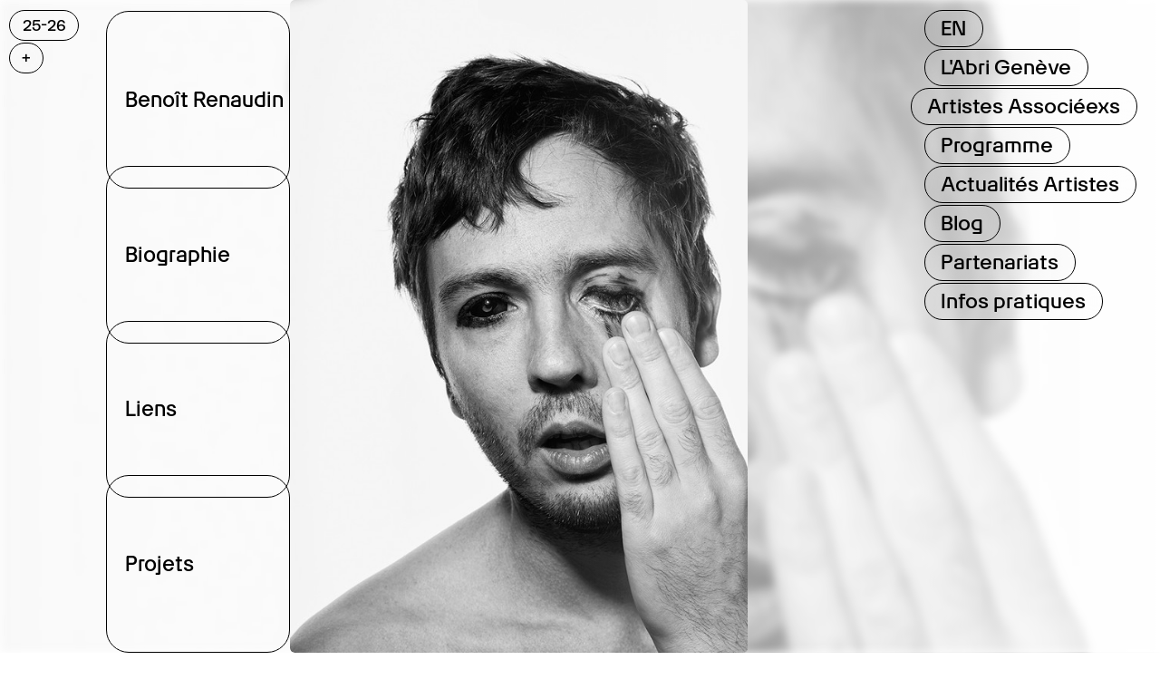

--- FILE ---
content_type: text/html; charset=UTF-8
request_url: https://labrigeneve.ch/artistes/benoit-renaudin
body_size: 4521
content:
<!DOCTYPE html>
<html lang="">
<head>
    <meta charset="utf-8">
    <meta name="viewport" content="width=device-width,initial-scale=1.0">
    <title>Benoît Renaudin - Résidence d&#039;artistes émergents</title>
    <link href="https://labrigeneve.ch/assets/css/main.css" rel="stylesheet">


    <link rel="apple-touch-icon" sizes="180x180" href="/apple-touch-icon.png">
    <link rel="icon" type="image/png" sizes="32x32" href="/favicon-32x32.png">
    <link rel="icon" type="image/png" sizes="16x16" href="/favicon-16x16.png">
    <link rel="manifest" href="/site.webmanifest">
    <link rel="mask-icon" href="/safari-pinned-tab.svg" color="#5bbad5">
    <meta name="msapplication-TileColor" content="#da532c">
    <meta name="theme-color" content="#ffffff">

</head>
<body class="bg bg-default">
<main class="main">
                              <style>
      .bg::after {
        background: url(https://labrigeneve.ch/media/pages/artistes/benoit-renaudin/e718ea5d33-1700412426/benoit3-850x-crop.jpg) no-repeat center center;
        background-size: cover;
      }
    </style>
  
  <div class="container-fluid">
    <div class="row">
                              <div class="col-1">
    <nav class="navbar-years">
        <ul id="nav-seasons" class="nav-seasons list-unstyled">
                                                                                                                                                                                                                                                                                                                                                                                                                                                                                                                                                                                                                                                                                                                                                                                                                                                                                                                                                                                                                                                                                                                                                                                                                                                                                                                                                                                                                                                                                                                                                                                                                                                                                                                                                                                                                                                                                                                                                                                                                                                                                                                                                                                                                                                                                                                                                                                                                                                                                                                                                                                                                                                                                                                                                                                                                                                                                                                                                                                                                                                                                                                                                                                                                                                                                                                                                                                                                                                                                                                                                                                                                                                                                                                                                                                                                                                                                                                                                                                                                                                                                                                                                                                                                                                                                                                                                                                                                <li class="selected-season">
                <button class="toggle-seasons">25-26</button>
            </li>
                                                                            <li class="nav-season-item visually-hidden">
                        <a href="/artistes?season=24-25">24-25</a>
                    </li>
                                                                <li class="nav-season-item visually-hidden">
                        <a href="/artistes?season=23-24">23-24</a>
                    </li>
                                                                <li class="nav-season-item visually-hidden">
                        <a href="/artistes?season=22-23">22-23</a>
                    </li>
                                                                <li class="nav-season-item visually-hidden">
                        <a href="/artistes?season=21-22">21-22</a>
                    </li>
                                                                <li class="nav-season-item visually-hidden">
                        <a href="/artistes?season=20-21">20-21</a>
                    </li>
                                                                <li class="nav-season-item visually-hidden">
                        <a href="/artistes?season=19-20">19-20</a>
                    </li>
                                                                <li class="nav-season-item visually-hidden">
                        <a href="/artistes?season=18-19">18-19</a>
                    </li>
                                        <li>
                <button id="btn-plus-years" class="toggle-seasons d-none d-lg-block">+</button>
            </li>
        </ul>
    </nav>
</div>
      <div class="col-lg-8 special-content-center">
        <div class="artiste main-content">
          <div class="row">
            <div class="col-3 pe-0 position-relative d-none d-xl-block">
                <aside id="artiste-aside" class="artiste-aside">
                <a class="artiste-aside-block d-block" href="#">
                  <span>Benoît Renaudin</span>
                </a>
                <a class="artiste-aside-block d-block" href="#bio">
                                      <span>Biographie</span>
                                  </a>
                <a class="artiste-aside-block d-block" href="#links">
                                      <span>Liens</span>
                                  </a>
                <a class="artiste-aside-block d-block" href="#projects">
                                      <span>Projets</span>
                                  </a>
              </aside>
            </div>
            <div class="col-xl-9 ps-xl-0">
              <h1 class="artiste-name d-block d-xl-none">Benoît Renaudin</h1>
              <div class="artiste-image">
                                  <img src="https://labrigeneve.ch/media/pages/artistes/benoit-renaudin/e718ea5d33-1700412426/benoit3-600x856-crop.jpg" alt="">
                              </div>
              <div class="artiste-content">
                <div id="bio" class="artiste-block">
                  <p><em>Le théâtre rencontre le design spéculatif rencontre la réalité virtuelle rencontre le travail sonore rencontre la littérature rencontre le jeu vidéo alternatif rencontre la performance rencontre l’art plastique : Benoît fusionne les langages, les emboîte en poupées russes. Il bouscule les neurones et crée des nouveaux itinéraires mentaux. Parfois, il s’essaie à une archéologie du futur : dans les musées de l’an 3017, on parlera de nous et on montrera nos objets, oui mais lesquels ?</em></p>
<p>Designer, musicien, performer, scénographe, Benoît Renaudin s’épanouit dans de nombreux projets. Il vit à Genève. Il privilégie les projets interdisciplinaires, imagine et conçoit des objets interactifs et performatifs en design, au théâtre et en musique contemporaine. Après avoir été diplômé en journalisme à l'IJBA (Bordeaux/France) et travaillé pendant plusieurs années dans la presse culturelle, il reprend ses études à la HEAD – Genève et obtient son diplôme du master Media Design en 2017.</p>
<p>Il mène des projets personnels dans le champs du numérique, de l'art sonore et de la scénographique comme l'installation sonore Flûtes ! composée de 100 flûtes à becs (Archipel, Klang Moor Shopfe, Ensemble Vortex), la performance hybride en réalité augmentée pour l'observation d'une place publique selon Georges Perec avec Des Place[s] (Comédie de Genève, GIFF 2021, Digidays Chur, Forum des Halles – Paris, Théâtre Forum-Meyrin, Experimenta Biennale Grenoble), la performance-conférence J’Irai construire une cabane aux confins de l’espace (Fête du Théâtre à Genève) ou encore l’installation sonore Murmures (Milan Salone di Mobile 2017, Design days Genève 2017, Art@GIF 2017 à l'ONU), le jeu sonore Prométhée (White night Moscow 2016, Ludicious 2017, Tous Ecrans 2016) et la chasse au trésor interactive Août (1er août 2018 au Parc Lagrange à Genève).</p>
<p>Depuis 2015, il collabore en Suisse avec des metteurs en scène, des musiciens, des compositeurs ou d'autres designers. Il a travaillé avec la metteure en scène Isis Fahmy sur le projet Kairo[s] (Théâtre Saint-Gervais de Genève en 2015 et 2018, résidence Pro Helvetia au Caire 2016, Festival de la Cité à Lausanne 2016, Théâtre Olympia à Tours en France). En 2016 et 2017, il signe la performance <em>HORDE </em>avec la Compagnie IF et conçoit les instruments de la performance (Festival de la Cité 2017, Lieu Unique à Nantes en 2018). En 2019, il conçoit la scénographie et de nouveaux instruments pour la pièce de théâtre <em>Contrevent[s]</em> (La Bâtie, Le Castrum) dans laquelle il joue également comme musicien.</p>
<p>Chercheur associé à la HEAD - Genève, il a été artiste associé de l'Abri en 2019-2020. Il mène plusieurs recherches sur la question des objets performatifs, du design d'interaction et de la scénographie.</p>
                </div>
                <div id="links">
                                      <div class="artiste-block">
                      <ul class="list-unstyled badge-list">
                                                  <li><a class="badge badge-xl rounded-pill" href="https://www.benoitrenaudin.com/" target="_blank">Site web</a></li>
                                                  <li><a class="badge badge-xl rounded-pill" href="https://www.instagram.com/benoit.ren/" target="_blank">Instagram</a></li>
                                                                      </ul>
                    </div>
                                  </div>
                <div class="artiste-block">
                                                                                                                                                                                                                                                                                                                                                                                                                                                                                                                                                                                                                                                                                                                                                                                                                                                                                                                                                                                                                                                                                                                                                                                                                                                                                                                                                                                                                                                                                                                                                                                                                                                                                                                                                                                                                                                                                                                                    <div class="artiste-related artiste-spectacle">
                                                        <span class="badge rounded-pill with-arrow rounded-hover">Programme</span>
                          

                        <h3>
                          03-07.05.2021<br>
                          DYNAMO<br>
                          <i>Association Abricot</i>
                        </h3>
                        <a href="https://labrigeneve.ch/programme/dynamo" class="stretched-link"></a>
                      </div>
                                                                                                                                                                                                                                                                                                                                                                  <div class="artiste-related artiste-spectacle">
                                                        <span class="badge rounded-pill with-arrow rounded-hover">Programme</span>
                          

                        <h3>
                          16-25.04.2021<br>
                          Flûtes!<br>
                          <i>Benoît Renaudin</i>
                        </h3>
                        <a href="https://labrigeneve.ch/programme/annule-flutes" class="stretched-link"></a>
                      </div>
                                                                                                                                                                                                                                                                                                                                                                                                                                                                                                                                                                                                                                                                                                                              <div class="artiste-related artiste-spectacle">
                                                        <span class="badge rounded-pill with-arrow rounded-hover">Programme</span>
                          

                        <h3>
                          10-11.10.2020<br>
                          Construire des Cabanes<br>
                          <i>Benoît Renaudin</i>
                        </h3>
                        <a href="https://labrigeneve.ch/programme/construire-des-cabanes" class="stretched-link"></a>
                      </div>
                                                                                                                          <div class="artiste-related artiste-spectacle">
                                                        <span class="badge rounded-pill with-arrow rounded-hover">Programme</span>
                          

                        <h3>
                          10-11.10.2020<br>
                          J&#039;irai construire une cabane aux confins de l&#039;espace<br>
                          <i>Benoît Renaudin</i>
                        </h3>
                        <a href="https://labrigeneve.ch/programme/j-irai-construire-une-cabane-aux-confins-de-l-espace" class="stretched-link"></a>
                      </div>
                                                                                                                                                                                                                                                                                                                                                                                                                                                                                                                                                                                                                                                                                                                                                                                                                                                                                                            <div class="artiste-related artiste-spectacle">
                                                        <span class="badge rounded-pill with-arrow rounded-hover">Programme</span>
                          

                        <h3>
                          10-12.11.2022<br>
                          Cachalotte<br>
                          <i>Collectif Ouinch Ouinch</i>
                        </h3>
                        <a href="https://labrigeneve.ch/programme/cachalotte" class="stretched-link"></a>
                      </div>
                                                                                                                                                                                                                                                                                                                                                                                                                                                                                                                                                                                                                                                                                                                                                                                                                                                                                                                                                                                                                                                                                                                                                                                                                                                                                                                                                                                                                                                                                                                                                                                                                                                                                                                                                                                                                                                                                                                                                                                                                                                                                                                                                                                                                                                                                                                                                                                                                                                                                                                                                                                                                                                                                                                                                                                                                                                                                                                                                                                                                                                                                                                                                                                                                                                                                                                                                                                                                                                                                                                                                                                                                                                                                                                                                                                                                                                                                                                                                                                                                                                                                                                                                                                                                                                                                                                                                                                                                                                                                                                                                                                                                                                                                                                                                                                                                                                                                                                                                                                                                                                                                                                                                                                                                                                                                                                                                                                                                                                                                                                                                                                                                                                                                                                                                                                                                                                                                                                                                                                                                                                                                                                                                                                                                                                                                                                                                                                                                                                                                                                                                                                                                                                                                                                                                                                                                                                                                                                                                                                                                                                                                                                                                                                                                                                                                                                                                                                                                                                                                                                                                                                                                                                                                                                                                                                                                                                                                                                                                                                                                                                                                                                                                                                                                                                                                                                                                                                                                                                                                                                                                                                                                                                                                                                                                                                                                                                                                                                                                                                                                                                                                                                                                                                                                                                                                                                                                                                                                                                                                                                                                                                                                                                                                                                                                                                                                                                                                                                                                                                                                                                                                                                                                                                                                                                                                                                                                                                                                                                                                                                                                                                                                                                                                                                                                                                                                                                                                                                                                                                                                                                                                                                                                                                                                                                                                                                                                                                                                                                                                                                                                                                                                                                                                                                                                                                                                                                                                                                                                                                                                                                                                                                                                                                                                                                                                                                                                                                                                                                                                                                                                                                                                                                                                                                                                                                                                                                                                                                                                                                                                                                                                                                                                                                                                                                                                                                                                                                                                                                                                                                                                                                                                                                                                                                                                                                                                                                                                                                                                                                                                                                                                                                                                                                                                                                                                                                                                                                                                                                                                                                                                                                                                                                                                                                                                                                                                                                                                                                                                                                                                                                                                                                                                                                                                                                                                                                                                                                                                                                                                                                                                                                                                                                                                                                                                                                                                                                                                                                                                                                                                                                                                                                                                                                                                                                                                                                            </div>
              </div>
              <div id="projects">
                                              </div>
            </div>
          </div>
        </div>
      </div>
        <div class="col-lg-3 d-flex justify-content-center justify-content-lg-end">
    <button id="navbar-main-button">
        <span class="is-for-open-action">Menu</span>
        <span class="is-for-close-action">Fermer</span>
    </button>
    <nav class="navbar-main">
                        <ul class="nav-main list-unstyled">

            <li id="choix-langues-desktop" class="nav-main-link-wrap menuu hidden">
                                    <a href="https://labrigeneve.ch/en/artistes/benoit-renaudin" hreflang="en" class="nav-main-link">EN</a>
                            </li>
            <li id="choix-langues-mobile" class="nav-main-link-wrap menuu hidden">
                                    <a href="https://labrigeneve.ch/en/artistes/benoit-renaudin" hreflang="en" class="badge rounded-pill">EN</a>
                            </li>


                        
                <li class="nav-main-link-wrap item-menu-mobile menuu hidden">
                                            <a href="https://labrigeneve.ch#main" class="nav-main-link">
                            L&#039;Abri Genève
                        </a>
                                    </li>

            
                <li class="nav-main-link-wrap item-menu-mobile menuu hidden">
                                            <a href="https://labrigeneve.ch/artistes" class="nav-main-link active">
                            Artistes Associéexs
                        </a>
                                    </li>

            
                <li class="nav-main-link-wrap item-menu-mobile menuu hidden">
                                            <a href="https://labrigeneve.ch/programme" class="nav-main-link">
                            Programme
                        </a>
                                    </li>

            
                <li class="nav-main-link-wrap item-menu-mobile menuu hidden">
                                            <a href="https://labrigeneve.ch/actualitesartistes" class="nav-main-link">
                            Actualités Artistes
                        </a>
                                    </li>

            
                <li class="nav-main-link-wrap item-menu-mobile menuu hidden">
                                            <a href="https://labrigeneve.ch/blog" class="nav-main-link">
                            Blog
                        </a>
                                    </li>

            
                <li class="nav-main-link-wrap item-menu-mobile menuu hidden">
                                            <a href="https://labrigeneve.ch/partenariats" class="nav-main-link">
                            Partenariats
                        </a>
                                    </li>

            
                <li class="nav-main-link-wrap item-menu-mobile menuu hidden">
                                            <a href="https://labrigeneve.ch/infos" class="nav-main-link">
                            Infos pratiques
                        </a>
                                    </li>

            
            

            
                <li>
                    <ul id="social-links" class="list-unstyled">
                        <li>
                            <a class="with-arrow" data-bs-toggle="modal" data-bs-target="#newsletterModal" href="#">Newsletter</a>
                        </li>
                        <li>
                            <a class="with-arrow" href="https://www.instagram.com/labri_geneve/" target="_blank">Instagram</a>
                        </li>
                        <li>
                            <a class="with-arrow" href="https://vimeo.com/labrigeneve" target="_blank">Vimeo</a>
                        </li>
                        <li>
                            <a class="with-arrow" href="https://www.facebook.com/labrigeneve/" target="_blank">Facebook</a>
                        </li>

                    </ul>
                </li>
            


                    </ul>
    </nav>
        <div class="w-100">
        </div>


    <!--
    <div class="modal" id="newsletterModal" tabindex="-1" aria-labelledby="newsletterModal" aria-hdden="true">
        <div class="modal-dialog">
            <div class="modal-content">
                <div class="modal-header">
                    <h2 class="modal-title" id="exampleModalLabel">Newsletter</h2>
                    <button type="button" class="btn-close" data-bs-dismiss="modal" aria-label="Close"></button>
                </div>
                <div class="modal-body">
                    <p class="mb-0">Test pour newsletter</p>
                </div>
            </div>
        </div>
    </div>
-->


</div>    </div>
  </div>
    <div class="modal fade" id="newsletterModal" tabindex="-1" aria-labelledby="newsletterModalLabel" aria-hdden="true">
    <div class="modal-dialog modal-dialog-centered">
        <div class="modal-content" style="background: aliceblue; opacity: 90%;">
            <div class="modal-header">
                <h2 class="modal-title" id="newsletterModalLabel" style="padding-left: 6px;">Newsletter</h2>
                <button type="button" class="btn-close" data-bs-dismiss="modal" aria-label="Close"></button>
            </div>
            <div class="modal-body" style="padding: 10px 20px;">
                                       <p>Pour rester au courant de l’actualité de L’Abri et des Artistes Associeexs, inscrivez-vous à notre newsletter:</p>
                                       <div id="mc_embed_shell">
                                          <div id="mc_embed_signup">
                                              <form action="https://labrigeneve.us21.list-manage.com/subscribe/post?u=4ad0f4d64bdfe4105391ba9c5&amp;id=429cccc2a6&amp;f_id=00ede2e6f0" method="post" id="mc-embedded-subscribe-form" name="mc-embedded-subscribe-form" class="validate" target="_self" novalidate="">
                                                  <div id="mc_embed_signup_scroll">
                                                      <div class="form-flex-yann">
                                                          <div class="mc-field-group">
                                                              <input type="email" name="EMAIL" class="form-control required email" id="mce-EMAIL" required value="">
                                                          </div>
                                                          <div class="clear">
                                                              <input type="submit" name="subscribe" id="mc-embedded-subscribe" class="button rounded-pill" style="background: transparent; border: solid 1px; padding: 5px 14px;" value="Envoyer">
                                                          </div>
                                                      </div>
                                                      <div id="mce-responses" class="clear">
                                                           <div class="response" id="mce-error-response" style="display: none;">error</div>
                                                          <div class="response" id="mce-success-response" style="display: none;">success</div>
                                                      </div>
                                                      <div aria-hidden="true" style="position: absolute; left: -5000px;">
                                                         <input type="text" name="b_4ad0f4d64bdfe4105391ba9c5_429cccc2a6" tabindex="-1" value="">
                                                     </div>

                                                  </div>
                                               </form>
                                           </div>
                                       </div>

            </div>
        </div>
    </div>
</div>
</main>
<div class="menu-open-overlay"></div>
<script src="https://labrigeneve.ch/assets/js/main.js"></script>

</body>
</html>


--- FILE ---
content_type: application/javascript
request_url: https://labrigeneve.ch/assets/js/main.js
body_size: 10165
content:
/*! For license information please see main.js.LICENSE.txt */
(()=>{var t={695:function(t,e,i){t.exports=function(t,e,i,n){"use strict";const s=t=>t&&"object"==typeof t&&"default"in t?t:{default:t},o=s(t),r=s(i),a=s(n);class l extends a.default{constructor(t,i){super(),(t=e.getElement(t))&&(this._element=t,this._config=this._getConfig(i),o.default.set(this._element,this.constructor.DATA_KEY,this))}dispose(){o.default.remove(this._element,this.constructor.DATA_KEY),r.default.off(this._element,this.constructor.EVENT_KEY);for(const t of Object.getOwnPropertyNames(this))this[t]=null}_queueCallback(t,i,n=!0){e.executeAfterTransition(t,i,n)}_getConfig(t){return t=this._mergeConfigObj(t,this._element),t=this._configAfterMerge(t),this._typeCheckConfig(t),t}static getInstance(t){return o.default.get(e.getElement(t),this.DATA_KEY)}static getOrCreateInstance(t,e={}){return this.getInstance(t)||new this(t,"object"==typeof e?e:null)}static get VERSION(){return"5.2.3"}static get DATA_KEY(){return`bs.${this.NAME}`}static get EVENT_KEY(){return`.${this.DATA_KEY}`}static eventName(t){return`${t}${this.EVENT_KEY}`}}return l}(i(493),i(72),i(286),i(705))},863:function(t,e,i){t.exports=function(t,e,i,n){"use strict";const s=t=>t&&"object"==typeof t&&"default"in t?t:{default:t},o=s(e),r=s(i),a=s(n),l=".bs.collapse",c=`show${l}`,d=`shown${l}`,u=`hide${l}`,h=`hidden${l}`,f=`click${l}.data-api`,g="show",m="collapse",p="collapsing",_=`:scope .${m} .${m}`,b='[data-bs-toggle="collapse"]',y={parent:null,toggle:!0},v={parent:"(null|element)",toggle:"boolean"};class w extends a.default{constructor(e,i){super(e,i),this._isTransitioning=!1,this._triggerArray=[];const n=r.default.find(b);for(const e of n){const i=t.getSelectorFromElement(e),n=r.default.find(i).filter((t=>t===this._element));null!==i&&n.length&&this._triggerArray.push(e)}this._initializeChildren(),this._config.parent||this._addAriaAndCollapsedClass(this._triggerArray,this._isShown()),this._config.toggle&&this.toggle()}static get Default(){return y}static get DefaultType(){return v}static get NAME(){return"collapse"}toggle(){this._isShown()?this.hide():this.show()}show(){if(this._isTransitioning||this._isShown())return;let t=[];if(this._config.parent&&(t=this._getFirstLevelChildren(".collapse.show, .collapse.collapsing").filter((t=>t!==this._element)).map((t=>w.getOrCreateInstance(t,{toggle:!1})))),t.length&&t[0]._isTransitioning)return;if(o.default.trigger(this._element,c).defaultPrevented)return;for(const e of t)e.hide();const e=this._getDimension();this._element.classList.remove(m),this._element.classList.add(p),this._element.style[e]=0,this._addAriaAndCollapsedClass(this._triggerArray,!0),this._isTransitioning=!0;const i=`scroll${e[0].toUpperCase()+e.slice(1)}`;this._queueCallback((()=>{this._isTransitioning=!1,this._element.classList.remove(p),this._element.classList.add(m,g),this._element.style[e]="",o.default.trigger(this._element,d)}),this._element,!0),this._element.style[e]=`${this._element[i]}px`}hide(){if(this._isTransitioning||!this._isShown())return;if(o.default.trigger(this._element,u).defaultPrevented)return;const e=this._getDimension();this._element.style[e]=`${this._element.getBoundingClientRect()[e]}px`,t.reflow(this._element),this._element.classList.add(p),this._element.classList.remove(m,g);for(const e of this._triggerArray){const i=t.getElementFromSelector(e);i&&!this._isShown(i)&&this._addAriaAndCollapsedClass([e],!1)}this._isTransitioning=!0;this._element.style[e]="",this._queueCallback((()=>{this._isTransitioning=!1,this._element.classList.remove(p),this._element.classList.add(m),o.default.trigger(this._element,h)}),this._element,!0)}_isShown(t=this._element){return t.classList.contains(g)}_configAfterMerge(e){return e.toggle=Boolean(e.toggle),e.parent=t.getElement(e.parent),e}_getDimension(){return this._element.classList.contains("collapse-horizontal")?"width":"height"}_initializeChildren(){if(!this._config.parent)return;const e=this._getFirstLevelChildren(b);for(const i of e){const e=t.getElementFromSelector(i);e&&this._addAriaAndCollapsedClass([i],this._isShown(e))}}_getFirstLevelChildren(t){const e=r.default.find(_,this._config.parent);return r.default.find(t,this._config.parent).filter((t=>!e.includes(t)))}_addAriaAndCollapsedClass(t,e){if(t.length)for(const i of t)i.classList.toggle("collapsed",!e),i.setAttribute("aria-expanded",e)}static jQueryInterface(t){const e={};return"string"==typeof t&&/show|hide/.test(t)&&(e.toggle=!1),this.each((function(){const i=w.getOrCreateInstance(this,e);if("string"==typeof t){if(void 0===i[t])throw new TypeError(`No method named "${t}"`);i[t]()}}))}}return o.default.on(document,f,b,(function(e){("A"===e.target.tagName||e.delegateTarget&&"A"===e.delegateTarget.tagName)&&e.preventDefault();const i=t.getSelectorFromElement(this),n=r.default.find(i);for(const t of n)w.getOrCreateInstance(t,{toggle:!1}).toggle()})),t.defineJQueryPlugin(w),w}(i(72),i(286),i(737),i(695))},493:function(t){t.exports=function(){"use strict";const t=new Map;return{set(e,i,n){t.has(e)||t.set(e,new Map);const s=t.get(e);s.has(i)||0===s.size?s.set(i,n):console.error(`Bootstrap doesn't allow more than one instance per element. Bound instance: ${Array.from(s.keys())[0]}.`)},get:(e,i)=>t.has(e)&&t.get(e).get(i)||null,remove(e,i){if(!t.has(e))return;const n=t.get(e);n.delete(i),0===n.size&&t.delete(e)}}}()},286:function(t,e,i){t.exports=function(t){"use strict";const e=/[^.]*(?=\..*)\.|.*/,i=/\..*/,n=/::\d+$/,s={};let o=1;const r={mouseenter:"mouseover",mouseleave:"mouseout"},a=new Set(["click","dblclick","mouseup","mousedown","contextmenu","mousewheel","DOMMouseScroll","mouseover","mouseout","mousemove","selectstart","selectend","keydown","keypress","keyup","orientationchange","touchstart","touchmove","touchend","touchcancel","pointerdown","pointermove","pointerup","pointerleave","pointercancel","gesturestart","gesturechange","gestureend","focus","blur","change","reset","select","submit","focusin","focusout","load","unload","beforeunload","resize","move","DOMContentLoaded","readystatechange","error","abort","scroll"]);function l(t,e){return e&&`${e}::${o++}`||t.uidEvent||o++}function c(t){const e=l(t);return t.uidEvent=e,s[e]=s[e]||{},s[e]}function d(t,e,i=null){return Object.values(t).find((t=>t.callable===e&&t.delegationSelector===i))}function u(t,e,i){const n="string"==typeof e,s=n?i:e||i;let o=m(t);return a.has(o)||(o=t),[n,s,o]}function h(t,i,n,s,o){if("string"!=typeof i||!t)return;let[a,h,f]=u(i,n,s);if(i in r){const t=t=>function(e){if(!e.relatedTarget||e.relatedTarget!==e.delegateTarget&&!e.delegateTarget.contains(e.relatedTarget))return t.call(this,e)};h=t(h)}const g=c(t),m=g[f]||(g[f]={}),b=d(m,h,a?n:null);if(b)return void(b.oneOff=b.oneOff&&o);const y=l(h,i.replace(e,"")),v=a?function(t,e,i){return function n(s){const o=t.querySelectorAll(e);for(let{target:r}=s;r&&r!==this;r=r.parentNode)for(const a of o)if(a===r)return _(s,{delegateTarget:r}),n.oneOff&&p.off(t,s.type,e,i),i.apply(r,[s])}}(t,n,h):function(t,e){return function i(n){return _(n,{delegateTarget:t}),i.oneOff&&p.off(t,n.type,e),e.apply(t,[n])}}(t,h);v.delegationSelector=a?n:null,v.callable=h,v.oneOff=o,v.uidEvent=y,m[y]=v,t.addEventListener(f,v,a)}function f(t,e,i,n,s){const o=d(e[i],n,s);o&&(t.removeEventListener(i,o,Boolean(s)),delete e[i][o.uidEvent])}function g(t,e,i,n){const s=e[i]||{};for(const o of Object.keys(s))if(o.includes(n)){const n=s[o];f(t,e,i,n.callable,n.delegationSelector)}}function m(t){return t=t.replace(i,""),r[t]||t}const p={on(t,e,i,n){h(t,e,i,n,!1)},one(t,e,i,n){h(t,e,i,n,!0)},off(t,e,i,s){if("string"!=typeof e||!t)return;const[o,r,a]=u(e,i,s),l=a!==e,d=c(t),h=d[a]||{},m=e.startsWith(".");if(void 0===r){if(m)for(const i of Object.keys(d))g(t,d,i,e.slice(1));for(const i of Object.keys(h)){const s=i.replace(n,"");if(!l||e.includes(s)){const e=h[i];f(t,d,a,e.callable,e.delegationSelector)}}}else{if(!Object.keys(h).length)return;f(t,d,a,r,o?i:null)}},trigger(e,i,n){if("string"!=typeof i||!e)return null;const s=t.getjQuery();let o=null,r=!0,a=!0,l=!1;i!==m(i)&&s&&(o=s.Event(i,n),s(e).trigger(o),r=!o.isPropagationStopped(),a=!o.isImmediatePropagationStopped(),l=o.isDefaultPrevented());let c=new Event(i,{bubbles:r,cancelable:!0});return c=_(c,n),l&&c.preventDefault(),a&&e.dispatchEvent(c),c.defaultPrevented&&o&&o.preventDefault(),c}};function _(t,e){for(const[i,n]of Object.entries(e||{}))try{t[i]=n}catch(e){Object.defineProperty(t,i,{configurable:!0,get:()=>n})}return t}return p}(i(72))},175:function(t){t.exports=function(){"use strict";function t(t){if("true"===t)return!0;if("false"===t)return!1;if(t===Number(t).toString())return Number(t);if(""===t||"null"===t)return null;if("string"!=typeof t)return t;try{return JSON.parse(decodeURIComponent(t))}catch(e){return t}}function e(t){return t.replace(/[A-Z]/g,(t=>`-${t.toLowerCase()}`))}return{setDataAttribute(t,i,n){t.setAttribute(`data-bs-${e(i)}`,n)},removeDataAttribute(t,i){t.removeAttribute(`data-bs-${e(i)}`)},getDataAttributes(e){if(!e)return{};const i={},n=Object.keys(e.dataset).filter((t=>t.startsWith("bs")&&!t.startsWith("bsConfig")));for(const s of n){let n=s.replace(/^bs/,"");n=n.charAt(0).toLowerCase()+n.slice(1,n.length),i[n]=t(e.dataset[s])}return i},getDataAttribute:(i,n)=>t(i.getAttribute(`data-bs-${e(n)}`))}}()},737:function(t,e,i){t.exports=function(t){"use strict";return{find:(t,e=document.documentElement)=>[].concat(...Element.prototype.querySelectorAll.call(e,t)),findOne:(t,e=document.documentElement)=>Element.prototype.querySelector.call(e,t),children:(t,e)=>[].concat(...t.children).filter((t=>t.matches(e))),parents(t,e){const i=[];let n=t.parentNode.closest(e);for(;n;)i.push(n),n=n.parentNode.closest(e);return i},prev(t,e){let i=t.previousElementSibling;for(;i;){if(i.matches(e))return[i];i=i.previousElementSibling}return[]},next(t,e){let i=t.nextElementSibling;for(;i;){if(i.matches(e))return[i];i=i.nextElementSibling}return[]},focusableChildren(e){const i=["a","button","input","textarea","select","details","[tabindex]",'[contenteditable="true"]'].map((t=>`${t}:not([tabindex^="-"])`)).join(",");return this.find(i,e).filter((e=>!t.isDisabled(e)&&t.isVisible(e)))}}}(i(72))},424:function(t,e,i){t.exports=function(t,e,i,n,s,o,r,a){"use strict";const l=t=>t&&"object"==typeof t&&"default"in t?t:{default:t},c=l(e),d=l(i),u=l(n),h=l(s),f=l(o),g=l(r),m=".bs.modal",p=`hide${m}`,_=`hidePrevented${m}`,b=`hidden${m}`,y=`show${m}`,v=`shown${m}`,w=`resize${m}`,A=`click.dismiss${m}`,E=`mousedown.dismiss${m}`,k=`keydown.dismiss${m}`,S=`click${m}.data-api`,T="modal-open",L="show",C="modal-static",O={backdrop:!0,focus:!0,keyboard:!0},D={backdrop:"(boolean|string)",focus:"boolean",keyboard:"boolean"};class $ extends h.default{constructor(t,e){super(t,e),this._dialog=d.default.findOne(".modal-dialog",this._element),this._backdrop=this._initializeBackDrop(),this._focustrap=this._initializeFocusTrap(),this._isShown=!1,this._isTransitioning=!1,this._scrollBar=new u.default,this._addEventListeners()}static get Default(){return O}static get DefaultType(){return D}static get NAME(){return"modal"}toggle(t){return this._isShown?this.hide():this.show(t)}show(t){this._isShown||this._isTransitioning||c.default.trigger(this._element,y,{relatedTarget:t}).defaultPrevented||(this._isShown=!0,this._isTransitioning=!0,this._scrollBar.hide(),document.body.classList.add(T),this._adjustDialog(),this._backdrop.show((()=>this._showElement(t))))}hide(){this._isShown&&!this._isTransitioning&&(c.default.trigger(this._element,p).defaultPrevented||(this._isShown=!1,this._isTransitioning=!0,this._focustrap.deactivate(),this._element.classList.remove(L),this._queueCallback((()=>this._hideModal()),this._element,this._isAnimated())))}dispose(){for(const t of[window,this._dialog])c.default.off(t,m);this._backdrop.dispose(),this._focustrap.deactivate(),super.dispose()}handleUpdate(){this._adjustDialog()}_initializeBackDrop(){return new f.default({isVisible:Boolean(this._config.backdrop),isAnimated:this._isAnimated()})}_initializeFocusTrap(){return new g.default({trapElement:this._element})}_showElement(e){document.body.contains(this._element)||document.body.append(this._element),this._element.style.display="block",this._element.removeAttribute("aria-hidden"),this._element.setAttribute("aria-modal",!0),this._element.setAttribute("role","dialog"),this._element.scrollTop=0;const i=d.default.findOne(".modal-body",this._dialog);i&&(i.scrollTop=0),t.reflow(this._element),this._element.classList.add(L);this._queueCallback((()=>{this._config.focus&&this._focustrap.activate(),this._isTransitioning=!1,c.default.trigger(this._element,v,{relatedTarget:e})}),this._dialog,this._isAnimated())}_addEventListeners(){c.default.on(this._element,k,(t=>{if("Escape"===t.key)return this._config.keyboard?(t.preventDefault(),void this.hide()):void this._triggerBackdropTransition()})),c.default.on(window,w,(()=>{this._isShown&&!this._isTransitioning&&this._adjustDialog()})),c.default.on(this._element,E,(t=>{c.default.one(this._element,A,(e=>{this._element===t.target&&this._element===e.target&&("static"!==this._config.backdrop?this._config.backdrop&&this.hide():this._triggerBackdropTransition())}))}))}_hideModal(){this._element.style.display="none",this._element.setAttribute("aria-hidden",!0),this._element.removeAttribute("aria-modal"),this._element.removeAttribute("role"),this._isTransitioning=!1,this._backdrop.hide((()=>{document.body.classList.remove(T),this._resetAdjustments(),this._scrollBar.reset(),c.default.trigger(this._element,b)}))}_isAnimated(){return this._element.classList.contains("fade")}_triggerBackdropTransition(){if(c.default.trigger(this._element,_).defaultPrevented)return;const t=this._element.scrollHeight>document.documentElement.clientHeight,e=this._element.style.overflowY;"hidden"===e||this._element.classList.contains(C)||(t||(this._element.style.overflowY="hidden"),this._element.classList.add(C),this._queueCallback((()=>{this._element.classList.remove(C),this._queueCallback((()=>{this._element.style.overflowY=e}),this._dialog)}),this._dialog),this._element.focus())}_adjustDialog(){const e=this._element.scrollHeight>document.documentElement.clientHeight,i=this._scrollBar.getWidth(),n=i>0;if(n&&!e){const e=t.isRTL()?"paddingLeft":"paddingRight";this._element.style[e]=`${i}px`}if(!n&&e){const e=t.isRTL()?"paddingRight":"paddingLeft";this._element.style[e]=`${i}px`}}_resetAdjustments(){this._element.style.paddingLeft="",this._element.style.paddingRight=""}static jQueryInterface(t,e){return this.each((function(){const i=$.getOrCreateInstance(this,t);if("string"==typeof t){if(void 0===i[t])throw new TypeError(`No method named "${t}"`);i[t](e)}}))}}return c.default.on(document,S,'[data-bs-toggle="modal"]',(function(e){const i=t.getElementFromSelector(this);["A","AREA"].includes(this.tagName)&&e.preventDefault(),c.default.one(i,y,(e=>{e.defaultPrevented||c.default.one(i,b,(()=>{t.isVisible(this)&&this.focus()}))}));const n=d.default.findOne(".modal.show");n&&$.getInstance(n).hide(),$.getOrCreateInstance(i).toggle(this)})),a.enableDismissTrigger($),t.defineJQueryPlugin($),$}(i(72),i(286),i(737),i(810),i(695),i(358),i(744),i(127))},169:function(t,e,i){t.exports=function(t,e,i,n,s,o,r,a){"use strict";const l=t=>t&&"object"==typeof t&&"default"in t?t:{default:t},c=l(e),d=l(i),u=l(n),h=l(s),f=l(o),g=l(r),m=".bs.offcanvas",p=".data-api",_=`load${m}${p}`,b="show",y="showing",v="hiding",w=".offcanvas.show",A=`show${m}`,E=`shown${m}`,k=`hide${m}`,S=`hidePrevented${m}`,T=`hidden${m}`,L=`resize${m}`,C=`click${m}${p}`,O=`keydown.dismiss${m}`,D={backdrop:!0,keyboard:!0,scroll:!1},$={backdrop:"(boolean|string)",keyboard:"boolean",scroll:"boolean"};class N extends u.default{constructor(t,e){super(t,e),this._isShown=!1,this._backdrop=this._initializeBackDrop(),this._focustrap=this._initializeFocusTrap(),this._addEventListeners()}static get Default(){return D}static get DefaultType(){return $}static get NAME(){return"offcanvas"}toggle(t){return this._isShown?this.hide():this.show(t)}show(t){if(this._isShown)return;if(d.default.trigger(this._element,A,{relatedTarget:t}).defaultPrevented)return;this._isShown=!0,this._backdrop.show(),this._config.scroll||(new c.default).hide(),this._element.setAttribute("aria-modal",!0),this._element.setAttribute("role","dialog"),this._element.classList.add(y);this._queueCallback((()=>{this._config.scroll&&!this._config.backdrop||this._focustrap.activate(),this._element.classList.add(b),this._element.classList.remove(y),d.default.trigger(this._element,E,{relatedTarget:t})}),this._element,!0)}hide(){if(!this._isShown)return;if(d.default.trigger(this._element,k).defaultPrevented)return;this._focustrap.deactivate(),this._element.blur(),this._isShown=!1,this._element.classList.add(v),this._backdrop.hide();this._queueCallback((()=>{this._element.classList.remove(b,v),this._element.removeAttribute("aria-modal"),this._element.removeAttribute("role"),this._config.scroll||(new c.default).reset(),d.default.trigger(this._element,T)}),this._element,!0)}dispose(){this._backdrop.dispose(),this._focustrap.deactivate(),super.dispose()}_initializeBackDrop(){const t=Boolean(this._config.backdrop);return new f.default({className:"offcanvas-backdrop",isVisible:t,isAnimated:!0,rootElement:this._element.parentNode,clickCallback:t?()=>{"static"!==this._config.backdrop?this.hide():d.default.trigger(this._element,S)}:null})}_initializeFocusTrap(){return new g.default({trapElement:this._element})}_addEventListeners(){d.default.on(this._element,O,(t=>{"Escape"===t.key&&(this._config.keyboard?this.hide():d.default.trigger(this._element,S))}))}static jQueryInterface(t){return this.each((function(){const e=N.getOrCreateInstance(this,t);if("string"==typeof t){if(void 0===e[t]||t.startsWith("_")||"constructor"===t)throw new TypeError(`No method named "${t}"`);e[t](this)}}))}}return d.default.on(document,C,'[data-bs-toggle="offcanvas"]',(function(e){const i=t.getElementFromSelector(this);if(["A","AREA"].includes(this.tagName)&&e.preventDefault(),t.isDisabled(this))return;d.default.one(i,T,(()=>{t.isVisible(this)&&this.focus()}));const n=h.default.findOne(w);n&&n!==i&&N.getInstance(n).hide(),N.getOrCreateInstance(i).toggle(this)})),d.default.on(window,_,(()=>{for(const t of h.default.find(w))N.getOrCreateInstance(t).show()})),d.default.on(window,L,(()=>{for(const t of h.default.find("[aria-modal][class*=show][class*=offcanvas-]"))"fixed"!==getComputedStyle(t).position&&N.getOrCreateInstance(t).hide()})),a.enableDismissTrigger(N),t.defineJQueryPlugin(N),N}(i(72),i(810),i(286),i(695),i(737),i(358),i(744),i(127))},358:function(t,e,i){t.exports=function(t,e,i){"use strict";const n=t=>t&&"object"==typeof t&&"default"in t?t:{default:t},s=n(t),o=n(i),r="backdrop",a="show",l=`mousedown.bs.${r}`,c={className:"modal-backdrop",clickCallback:null,isAnimated:!1,isVisible:!0,rootElement:"body"},d={className:"string",clickCallback:"(function|null)",isAnimated:"boolean",isVisible:"boolean",rootElement:"(element|string)"};class u extends o.default{constructor(t){super(),this._config=this._getConfig(t),this._isAppended=!1,this._element=null}static get Default(){return c}static get DefaultType(){return d}static get NAME(){return r}show(t){if(!this._config.isVisible)return void e.execute(t);this._append();const i=this._getElement();this._config.isAnimated&&e.reflow(i),i.classList.add(a),this._emulateAnimation((()=>{e.execute(t)}))}hide(t){this._config.isVisible?(this._getElement().classList.remove(a),this._emulateAnimation((()=>{this.dispose(),e.execute(t)}))):e.execute(t)}dispose(){this._isAppended&&(s.default.off(this._element,l),this._element.remove(),this._isAppended=!1)}_getElement(){if(!this._element){const t=document.createElement("div");t.className=this._config.className,this._config.isAnimated&&t.classList.add("fade"),this._element=t}return this._element}_configAfterMerge(t){return t.rootElement=e.getElement(t.rootElement),t}_append(){if(this._isAppended)return;const t=this._getElement();this._config.rootElement.append(t),s.default.on(t,l,(()=>{e.execute(this._config.clickCallback)})),this._isAppended=!0}_emulateAnimation(t){e.executeAfterTransition(t,this._getElement(),this._config.isAnimated)}}return u}(i(286),i(72),i(705))},127:function(t,e,i){!function(t,e,i){"use strict";const n=(t=>t&&"object"==typeof t&&"default"in t?t:{default:t})(e);t.enableDismissTrigger=(t,e="hide")=>{const s=`click.dismiss${t.EVENT_KEY}`,o=t.NAME;n.default.on(document,s,`[data-bs-dismiss="${o}"]`,(function(n){if(["A","AREA"].includes(this.tagName)&&n.preventDefault(),i.isDisabled(this))return;const s=i.getElementFromSelector(this)||this.closest(`.${o}`);t.getOrCreateInstance(s)[e]()}))},Object.defineProperties(t,{__esModule:{value:!0},[Symbol.toStringTag]:{value:"Module"}})}(e,i(286),i(72))},705:function(t,e,i){t.exports=function(t,e){"use strict";const i=(t=>t&&"object"==typeof t&&"default"in t?t:{default:t})(e);return class{static get Default(){return{}}static get DefaultType(){return{}}static get NAME(){throw new Error('You have to implement the static method "NAME", for each component!')}_getConfig(t){return t=this._mergeConfigObj(t),t=this._configAfterMerge(t),this._typeCheckConfig(t),t}_configAfterMerge(t){return t}_mergeConfigObj(e,n){const s=t.isElement(n)?i.default.getDataAttribute(n,"config"):{};return{...this.constructor.Default,..."object"==typeof s?s:{},...t.isElement(n)?i.default.getDataAttributes(n):{},..."object"==typeof e?e:{}}}_typeCheckConfig(e,i=this.constructor.DefaultType){for(const n of Object.keys(i)){const s=i[n],o=e[n],r=t.isElement(o)?"element":t.toType(o);if(!new RegExp(s).test(r))throw new TypeError(`${this.constructor.NAME.toUpperCase()}: Option "${n}" provided type "${r}" but expected type "${s}".`)}}}}(i(72),i(175))},744:function(t,e,i){t.exports=function(t,e,i){"use strict";const n=t=>t&&"object"==typeof t&&"default"in t?t:{default:t},s=n(t),o=n(e),r=n(i),a=".bs.focustrap",l=`focusin${a}`,c=`keydown.tab${a}`,d="backward",u={autofocus:!0,trapElement:null},h={autofocus:"boolean",trapElement:"element"};class f extends r.default{constructor(t){super(),this._config=this._getConfig(t),this._isActive=!1,this._lastTabNavDirection=null}static get Default(){return u}static get DefaultType(){return h}static get NAME(){return"focustrap"}activate(){this._isActive||(this._config.autofocus&&this._config.trapElement.focus(),s.default.off(document,a),s.default.on(document,l,(t=>this._handleFocusin(t))),s.default.on(document,c,(t=>this._handleKeydown(t))),this._isActive=!0)}deactivate(){this._isActive&&(this._isActive=!1,s.default.off(document,a))}_handleFocusin(t){const{trapElement:e}=this._config;if(t.target===document||t.target===e||e.contains(t.target))return;const i=o.default.focusableChildren(e);0===i.length?e.focus():this._lastTabNavDirection===d?i[i.length-1].focus():i[0].focus()}_handleKeydown(t){"Tab"===t.key&&(this._lastTabNavDirection=t.shiftKey?d:"forward")}}return f}(i(286),i(737),i(705))},72:function(t,e){!function(t){"use strict";const e="transitionend",i=t=>{let e=t.getAttribute("data-bs-target");if(!e||"#"===e){let i=t.getAttribute("href");if(!i||!i.includes("#")&&!i.startsWith("."))return null;i.includes("#")&&!i.startsWith("#")&&(i=`#${i.split("#")[1]}`),e=i&&"#"!==i?i.trim():null}return e},n=t=>{if(!t)return 0;let{transitionDuration:e,transitionDelay:i}=window.getComputedStyle(t);const n=Number.parseFloat(e),s=Number.parseFloat(i);return n||s?(e=e.split(",")[0],i=i.split(",")[0],1e3*(Number.parseFloat(e)+Number.parseFloat(i))):0},s=t=>{t.dispatchEvent(new Event(e))},o=t=>!(!t||"object"!=typeof t)&&(void 0!==t.jquery&&(t=t[0]),void 0!==t.nodeType),r=t=>{if(!document.documentElement.attachShadow)return null;if("function"==typeof t.getRootNode){const e=t.getRootNode();return e instanceof ShadowRoot?e:null}return t instanceof ShadowRoot?t:t.parentNode?r(t.parentNode):null},a=()=>window.jQuery&&!document.body.hasAttribute("data-bs-no-jquery")?window.jQuery:null,l=[],c=t=>{"loading"===document.readyState?(l.length||document.addEventListener("DOMContentLoaded",(()=>{for(const t of l)t()})),l.push(t)):t()},d=t=>{"function"==typeof t&&t()};t.defineJQueryPlugin=t=>{c((()=>{const e=a();if(e){const i=t.NAME,n=e.fn[i];e.fn[i]=t.jQueryInterface,e.fn[i].Constructor=t,e.fn[i].noConflict=()=>(e.fn[i]=n,t.jQueryInterface)}}))},t.execute=d,t.executeAfterTransition=(t,i,o=!0)=>{if(!o)return void d(t);const r=n(i)+5;let a=!1;const l=({target:n})=>{n===i&&(a=!0,i.removeEventListener(e,l),d(t))};i.addEventListener(e,l),setTimeout((()=>{a||s(i)}),r)},t.findShadowRoot=r,t.getElement=t=>o(t)?t.jquery?t[0]:t:"string"==typeof t&&t.length>0?document.querySelector(t):null,t.getElementFromSelector=t=>{const e=i(t);return e?document.querySelector(e):null},t.getNextActiveElement=(t,e,i,n)=>{const s=t.length;let o=t.indexOf(e);return-1===o?!i&&n?t[s-1]:t[0]:(o+=i?1:-1,n&&(o=(o+s)%s),t[Math.max(0,Math.min(o,s-1))])},t.getSelectorFromElement=t=>{const e=i(t);return e&&document.querySelector(e)?e:null},t.getTransitionDurationFromElement=n,t.getUID=t=>{do{t+=Math.floor(1e6*Math.random())}while(document.getElementById(t));return t},t.getjQuery=a,t.isDisabled=t=>!t||t.nodeType!==Node.ELEMENT_NODE||!!t.classList.contains("disabled")||(void 0!==t.disabled?t.disabled:t.hasAttribute("disabled")&&"false"!==t.getAttribute("disabled")),t.isElement=o,t.isRTL=()=>"rtl"===document.documentElement.dir,t.isVisible=t=>{if(!o(t)||0===t.getClientRects().length)return!1;const e="visible"===getComputedStyle(t).getPropertyValue("visibility"),i=t.closest("details:not([open])");if(!i)return e;if(i!==t){const e=t.closest("summary");if(e&&e.parentNode!==i)return!1;if(null===e)return!1}return e},t.noop=()=>{},t.onDOMContentLoaded=c,t.reflow=t=>{t.offsetHeight},t.toType=t=>null==t?`${t}`:Object.prototype.toString.call(t).match(/\s([a-z]+)/i)[1].toLowerCase(),t.triggerTransitionEnd=s,Object.defineProperties(t,{__esModule:{value:!0},[Symbol.toStringTag]:{value:"Module"}})}(e)},810:function(t,e,i){t.exports=function(t,e,i){"use strict";const n=t=>t&&"object"==typeof t&&"default"in t?t:{default:t},s=n(t),o=n(e),r=".fixed-top, .fixed-bottom, .is-fixed, .sticky-top",a=".sticky-top",l="padding-right",c="margin-right";return class{constructor(){this._element=document.body}getWidth(){const t=document.documentElement.clientWidth;return Math.abs(window.innerWidth-t)}hide(){const t=this.getWidth();this._disableOverFlow(),this._setElementAttributes(this._element,l,(e=>e+t)),this._setElementAttributes(r,l,(e=>e+t)),this._setElementAttributes(a,c,(e=>e-t))}reset(){this._resetElementAttributes(this._element,"overflow"),this._resetElementAttributes(this._element,l),this._resetElementAttributes(r,l),this._resetElementAttributes(a,c)}isOverflowing(){return this.getWidth()>0}_disableOverFlow(){this._saveInitialAttribute(this._element,"overflow"),this._element.style.overflow="hidden"}_setElementAttributes(t,e,i){const n=this.getWidth();this._applyManipulationCallback(t,(t=>{if(t!==this._element&&window.innerWidth>t.clientWidth+n)return;this._saveInitialAttribute(t,e);const s=window.getComputedStyle(t).getPropertyValue(e);t.style.setProperty(e,`${i(Number.parseFloat(s))}px`)}))}_saveInitialAttribute(t,e){const i=t.style.getPropertyValue(e);i&&o.default.setDataAttribute(t,e,i)}_resetElementAttributes(t,e){this._applyManipulationCallback(t,(t=>{const i=o.default.getDataAttribute(t,e);null!==i?(o.default.removeDataAttribute(t,e),t.style.setProperty(e,i)):t.style.removeProperty(e)}))}_applyManipulationCallback(t,e){if(i.isElement(t))e(t);else for(const i of s.default.find(t,this._element))e(i)}}}(i(737),i(175),i(72))},59:function(t){t.exports=function(){"use strict";var t="undefined"!=typeof document&&document.documentMode,e={rootMargin:"0px",threshold:0,load:function(e){if("picture"===e.nodeName.toLowerCase()){var i=e.querySelector("img"),n=!1;null===i&&(i=document.createElement("img"),n=!0),t&&e.getAttribute("data-iesrc")&&(i.src=e.getAttribute("data-iesrc")),e.getAttribute("data-alt")&&(i.alt=e.getAttribute("data-alt")),n&&e.append(i)}if("video"===e.nodeName.toLowerCase()&&!e.getAttribute("data-src")&&e.children){for(var s=e.children,o=void 0,r=0;r<=s.length-1;r++)(o=s[r].getAttribute("data-src"))&&(s[r].src=o);e.load()}e.getAttribute("data-poster")&&(e.poster=e.getAttribute("data-poster")),e.getAttribute("data-src")&&(e.src=e.getAttribute("data-src")),e.getAttribute("data-srcset")&&e.setAttribute("srcset",e.getAttribute("data-srcset"));var a=",";if(e.getAttribute("data-background-delimiter")&&(a=e.getAttribute("data-background-delimiter")),e.getAttribute("data-background-image"))e.style.backgroundImage="url('"+e.getAttribute("data-background-image").split(a).join("'),url('")+"')";else if(e.getAttribute("data-background-image-set")){var l=e.getAttribute("data-background-image-set").split(a),c=l[0].substr(0,l[0].indexOf(" "))||l[0];c=-1===c.indexOf("url(")?"url("+c+")":c,1===l.length?e.style.backgroundImage=c:e.setAttribute("style",(e.getAttribute("style")||"")+"background-image: "+c+"; background-image: -webkit-image-set("+l+"); background-image: image-set("+l+")")}e.getAttribute("data-toggle-class")&&e.classList.toggle(e.getAttribute("data-toggle-class"))},loaded:function(){}};function i(t){t.setAttribute("data-loaded",!0)}var n=function(t){return"true"===t.getAttribute("data-loaded")},s=function(t){var e=1<arguments.length&&void 0!==arguments[1]?arguments[1]:document;return t instanceof Element?[t]:t instanceof NodeList?t:e.querySelectorAll(t)};return function(){var t,o,r=0<arguments.length&&void 0!==arguments[0]?arguments[0]:".lozad",a=1<arguments.length&&void 0!==arguments[1]?arguments[1]:{},l=Object.assign({},e,a),c=l.root,d=l.rootMargin,u=l.threshold,h=l.load,f=l.loaded,g=void 0;"undefined"!=typeof window&&window.IntersectionObserver&&(g=new IntersectionObserver((t=h,o=f,function(e,s){e.forEach((function(e){(0<e.intersectionRatio||e.isIntersecting)&&(s.unobserve(e.target),n(e.target)||(t(e.target),i(e.target),o(e.target)))}))}),{root:c,rootMargin:d,threshold:u}));for(var m,p=s(r,c),_=0;_<p.length;_++)(m=p[_]).getAttribute("data-placeholder-background")&&(m.style.background=m.getAttribute("data-placeholder-background"));return{observe:function(){for(var t=s(r,c),e=0;e<t.length;e++)n(t[e])||(g?g.observe(t[e]):(h(t[e]),i(t[e]),f(t[e])))},triggerLoad:function(t){n(t)||(h(t),i(t),f(t))},observer:g}}}()}},e={};function i(n){var s=e[n];if(void 0!==s)return s.exports;var o=e[n]={exports:{}};return t[n].call(o.exports,o,o.exports,i),o.exports}i.n=t=>{var e=t&&t.__esModule?()=>t.default:()=>t;return i.d(e,{a:e}),e},i.d=(t,e)=>{for(var n in e)i.o(e,n)&&!i.o(t,n)&&Object.defineProperty(t,n,{enumerable:!0,get:e[n]})},i.o=(t,e)=>Object.prototype.hasOwnProperty.call(t,e),(()=>{"use strict";i(169),i(863);var t=i(424),e=i.n(t),n=i(59),s=i.n(n);function o(t){return o="function"==typeof Symbol&&"symbol"==typeof Symbol.iterator?function(t){return typeof t}:function(t){return t&&"function"==typeof Symbol&&t.constructor===Symbol&&t!==Symbol.prototype?"symbol":typeof t},o(t)}function r(t,e){for(var i=0;i<e.length;i++){var n=e[i];n.enumerable=n.enumerable||!1,n.configurable=!0,"value"in n&&(n.writable=!0),Object.defineProperty(t,(void 0,s=function(t,e){if("object"!==o(t)||null===t)return t;var i=t[Symbol.toPrimitive];if(void 0!==i){var n=i.call(t,"string");if("object"!==o(n))return n;throw new TypeError("@@toPrimitive must return a primitive value.")}return String(t)}(n.key),"symbol"===o(s)?s:String(s)),n)}var s}(new(function(){function t(){!function(t,e){if(!(t instanceof e))throw new TypeError("Cannot call a class as a function")}(this,t),document.addEventListener("DOMContentLoaded",this.init.bind(this))}var i,n;return i=t,n=[{key:"init",value:function(){var t,i,n=this;this.menuOpen=!1,this.menuSeasonOpen=!1,this.scrollBody=document.querySelector("body.scroll"),this.skipVideo=document.querySelector("#skip-video"),this.socialLinks=document.querySelector("#social-links"),this.navbarMainButton=document.querySelector("#navbar-main-button"),this.toggleSeasons=document.querySelectorAll(".toggle-seasons"),this.navSeasons=document.querySelector("#nav-seasons"),this.artisteAside=document.querySelector("#artiste-aside"),this.modalToShow=document.querySelectorAll(".show-on-load"),this.navbarMainButton.addEventListener("click",this.toggleMenu.bind(this)),null===(t=this.toggleSeasons)||void 0===t||t.forEach((function(t){t.addEventListener("click",n.toggleMoreSeason.bind(n))})),this.windowWidth=window.innerWidth||document.documentElement.clientWidth||document.body.clientWidth,this.windowHeight=(window.innerHeight||document.documentElement.clientHeight||document.body.clientHeight)-95,this.scrollPositionY=document.body.scrollTop||document.documentElement.scrollTop||window.pageYOffset||0,this.scrollPercentage=this.scrollPositionY/this.windowHeight,null===(i=this.modalToShow)||void 0===i||i.forEach((function(t){new(e())(t).show()})),this.setArtistNavWidth()}},{key:"start",value:function(){var t,e;window.addEventListener("resize",this.windowResize.bind(this)),window.addEventListener("scroll",(t=this.windowScroll.bind(this),function(){for(var i=arguments.length,n=new Array(i),s=0;s<i;s++)n[s]=arguments[s];e&&cancelAnimationFrame(e),e=requestAnimationFrame((function(){t.apply(void 0,n)}))})),s()().observe()}},{key:"toggleMenu",value:function(){var t,e,i,n;this.menuOpen?(document.body.classList.remove("menu-open"),document.documentElement.style.overflow="",null===(t=this.skipVideo)||void 0===t||t.classList.remove("skipped"),null===(e=this.socialLinks)||void 0===e||e.classList.remove("displayed")):(document.body.classList.add("menu-open"),document.documentElement.style.overflow="hidden",null===(i=this.skipVideo)||void 0===i||i.classList.add("skipped"),null===(n=this.socialLinks)||void 0===n||n.classList.add("displayed")),this.menuOpen=!this.menuOpen}},{key:"toggleMoreSeason",value:function(){this.menuSeasonOpen?(this.navSeasons.querySelectorAll(".nav-season-item").forEach((function(t){t.classList.add("visually-hidden"),document.body.classList.remove("menu-saison-is-open")})),this.navSeasons.querySelector("#btn-plus-years").classList.remove("visually-hidden")):(this.navSeasons.querySelectorAll(".nav-season-item").forEach((function(t){t.classList.remove("visually-hidden"),document.body.classList.add("menu-saison-is-open")})),this.navSeasons.querySelector("#btn-plus-years").classList.add("visually-hidden")),this.menuSeasonOpen=!this.menuSeasonOpen}},{key:"windowScroll",value:function(){this.scrollPositionY=document.body.scrollTop||document.documentElement.scrollTop||window.pageYOffset||0,this.scrollPercentage=this.scrollPositionY/this.windowHeight;var t,e,i,n,s,o,r=this.windowHeight;this.windowWidth<1024&&(r=1),this.scrollPositionY>r?(null===(t=this.skipVideo)||void 0===t||t.classList.add("skipped"),null===(e=this.socialLinks)||void 0===e||e.classList.add("displayed")):(null===(i=this.skipVideo)||void 0===i||i.classList.remove("skipped"),null===(n=this.socialLinks)||void 0===n||n.classList.remove("displayed")),this.scrollPositionY>0?(null===(s=this.scrollBody)||void 0===s||s.classList.add("is-scrolling"),document.documentElement.clientWidth):(null===(o=this.scrollBody)||void 0===o||o.classList.remove("is-scrolling"),document.documentElement.clientWidth)}},{key:"windowResize",value:function(){this.windowHeight=(window.innerHeight||document.documentElement.clientHeight||document.body.clientHeight)-95,this.windowWidth=window.innerWidth||document.documentElement.clientWidth||document.body.clientWidth,this.setArtistNavWidth()}},{key:"setArtistNavWidth",value:function(){var t;this.artisteAside&&(this.artisteAside.style.width=(null===(t=this.artisteAside)||void 0===t?void 0:t.parentElement.offsetWidth)-10+"px")}}],n&&r(i.prototype,n),Object.defineProperty(i,"prototype",{writable:!1}),t}())).start()})()})();

--- FILE ---
content_type: image/svg+xml
request_url: https://labrigeneve.ch/assets/img/fleche.svg
body_size: 424
content:
<?xml version="1.0" encoding="utf-8"?>
<svg version="1.1" id="Calque_1" xmlns="http://www.w3.org/2000/svg" xmlns:xlink="http://www.w3.org/1999/xlink" x="0px" y="0px"
	 viewBox="0 0 17 20" style="enable-background:new 0 0 17 20;" xml:space="preserve">
<g id="Groupe_720" transform="translate(0 0)">
	<g>
		<g id="Groupe_710" transform="translate(0 0)">
			<path id="Tracé_223" d="M5.2,0v1.8c2.3,3.6,5,6.1,7.9,7.4H0v1h13.4c-3,1.3-5.8,4.1-8.2,7.9V20c3.3-5.8,7.4-9.3,11.8-9.6V9.1
				C12.6,8.9,8.5,5.6,5.2,0"/>
		</g>
	</g>
</g>
</svg>
